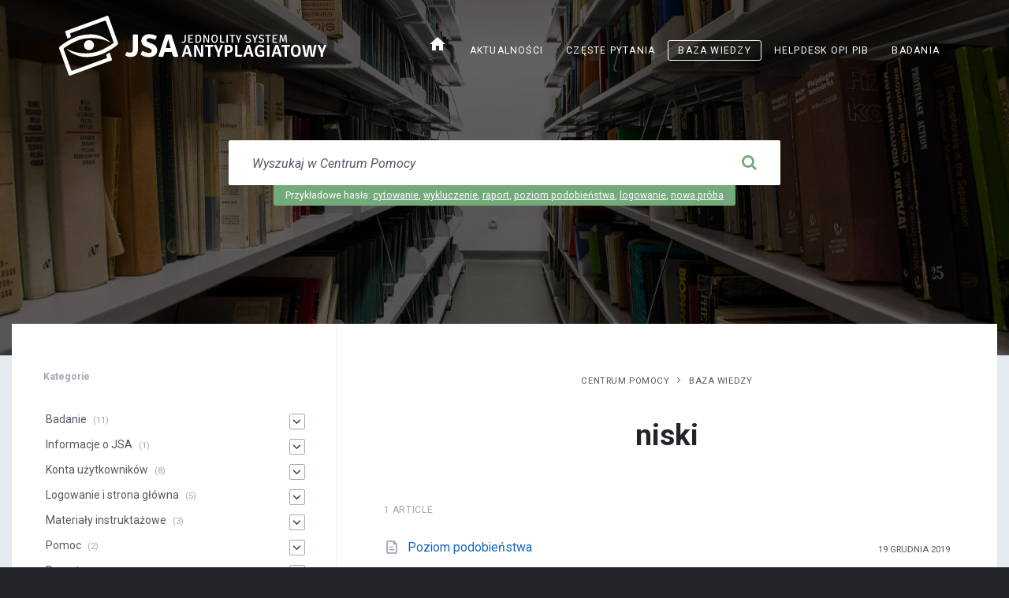

--- FILE ---
content_type: text/html; charset=UTF-8
request_url: https://jsa-cp.opi.org.pl/baza-wiedzy-tag/niski/
body_size: 13952
content:
<!DOCTYPE html>
<html lang="pl-PL" id="top">
<head>
    <meta http-equiv="Content-Type" content="text/html; charset=UTF-8">
    <meta name="viewport" content="width=device-width, initial-scale=1.0">
    <link rel="profile" href="http://gmpg.org/xfn/11">
    <link rel="pingback" href="https://jsa-cp.opi.org.pl/xmlrpc.php">
    <link href="https://fonts.googleapis.com/icon?family=Material+Icons" rel="stylesheet">

    <!-- Global site tag (gtag.js) - Google Analytics -->
    <script async src="https://www.googletagmanager.com/gtag/js?id=UA-58564929-14"></script>
    <script>
        window.dataLayer = window.dataLayer || [];
        function gtag() {
            dataLayer.push(arguments);
        }
        gtag('js', new Date());
        gtag('config', 'UA-58564929-14');
    </script>

    <title>niski &#8211; Jednolity System Antyplagiatowy</title>
<meta name='robots' content='max-image-preview:large' />
<link rel='dns-prefetch' href='//fonts.googleapis.com' />
<link rel="alternate" type="application/rss+xml" title="Jednolity System Antyplagiatowy &raquo; Kanał z wpisami" href="https://jsa-cp.opi.org.pl/feed/" />
<link rel="alternate" type="application/rss+xml" title="Jednolity System Antyplagiatowy &raquo; Kanał z komentarzami" href="https://jsa-cp.opi.org.pl/comments/feed/" />
<link rel="alternate" type="application/rss+xml" title="Kanał Jednolity System Antyplagiatowy &raquo; niski Tag" href="https://jsa-cp.opi.org.pl/baza-wiedzy-tag/niski/feed/" />
<style id='wp-img-auto-sizes-contain-inline-css' type='text/css'>
img:is([sizes=auto i],[sizes^="auto," i]){contain-intrinsic-size:3000px 1500px}
/*# sourceURL=wp-img-auto-sizes-contain-inline-css */
</style>
<style id='wp-emoji-styles-inline-css' type='text/css'>

	img.wp-smiley, img.emoji {
		display: inline !important;
		border: none !important;
		box-shadow: none !important;
		height: 1em !important;
		width: 1em !important;
		margin: 0 0.07em !important;
		vertical-align: -0.1em !important;
		background: none !important;
		padding: 0 !important;
	}
/*# sourceURL=wp-emoji-styles-inline-css */
</style>
<style id='wp-block-library-inline-css' type='text/css'>
:root{--wp-block-synced-color:#7a00df;--wp-block-synced-color--rgb:122,0,223;--wp-bound-block-color:var(--wp-block-synced-color);--wp-editor-canvas-background:#ddd;--wp-admin-theme-color:#007cba;--wp-admin-theme-color--rgb:0,124,186;--wp-admin-theme-color-darker-10:#006ba1;--wp-admin-theme-color-darker-10--rgb:0,107,160.5;--wp-admin-theme-color-darker-20:#005a87;--wp-admin-theme-color-darker-20--rgb:0,90,135;--wp-admin-border-width-focus:2px}@media (min-resolution:192dpi){:root{--wp-admin-border-width-focus:1.5px}}.wp-element-button{cursor:pointer}:root .has-very-light-gray-background-color{background-color:#eee}:root .has-very-dark-gray-background-color{background-color:#313131}:root .has-very-light-gray-color{color:#eee}:root .has-very-dark-gray-color{color:#313131}:root .has-vivid-green-cyan-to-vivid-cyan-blue-gradient-background{background:linear-gradient(135deg,#00d084,#0693e3)}:root .has-purple-crush-gradient-background{background:linear-gradient(135deg,#34e2e4,#4721fb 50%,#ab1dfe)}:root .has-hazy-dawn-gradient-background{background:linear-gradient(135deg,#faaca8,#dad0ec)}:root .has-subdued-olive-gradient-background{background:linear-gradient(135deg,#fafae1,#67a671)}:root .has-atomic-cream-gradient-background{background:linear-gradient(135deg,#fdd79a,#004a59)}:root .has-nightshade-gradient-background{background:linear-gradient(135deg,#330968,#31cdcf)}:root .has-midnight-gradient-background{background:linear-gradient(135deg,#020381,#2874fc)}:root{--wp--preset--font-size--normal:16px;--wp--preset--font-size--huge:42px}.has-regular-font-size{font-size:1em}.has-larger-font-size{font-size:2.625em}.has-normal-font-size{font-size:var(--wp--preset--font-size--normal)}.has-huge-font-size{font-size:var(--wp--preset--font-size--huge)}.has-text-align-center{text-align:center}.has-text-align-left{text-align:left}.has-text-align-right{text-align:right}.has-fit-text{white-space:nowrap!important}#end-resizable-editor-section{display:none}.aligncenter{clear:both}.items-justified-left{justify-content:flex-start}.items-justified-center{justify-content:center}.items-justified-right{justify-content:flex-end}.items-justified-space-between{justify-content:space-between}.screen-reader-text{border:0;clip-path:inset(50%);height:1px;margin:-1px;overflow:hidden;padding:0;position:absolute;width:1px;word-wrap:normal!important}.screen-reader-text:focus{background-color:#ddd;clip-path:none;color:#444;display:block;font-size:1em;height:auto;left:5px;line-height:normal;padding:15px 23px 14px;text-decoration:none;top:5px;width:auto;z-index:100000}html :where(.has-border-color){border-style:solid}html :where([style*=border-top-color]){border-top-style:solid}html :where([style*=border-right-color]){border-right-style:solid}html :where([style*=border-bottom-color]){border-bottom-style:solid}html :where([style*=border-left-color]){border-left-style:solid}html :where([style*=border-width]){border-style:solid}html :where([style*=border-top-width]){border-top-style:solid}html :where([style*=border-right-width]){border-right-style:solid}html :where([style*=border-bottom-width]){border-bottom-style:solid}html :where([style*=border-left-width]){border-left-style:solid}html :where(img[class*=wp-image-]){height:auto;max-width:100%}:where(figure){margin:0 0 1em}html :where(.is-position-sticky){--wp-admin--admin-bar--position-offset:var(--wp-admin--admin-bar--height,0px)}@media screen and (max-width:600px){html :where(.is-position-sticky){--wp-admin--admin-bar--position-offset:0px}}

/*# sourceURL=wp-block-library-inline-css */
</style><style id='global-styles-inline-css' type='text/css'>
:root{--wp--preset--aspect-ratio--square: 1;--wp--preset--aspect-ratio--4-3: 4/3;--wp--preset--aspect-ratio--3-4: 3/4;--wp--preset--aspect-ratio--3-2: 3/2;--wp--preset--aspect-ratio--2-3: 2/3;--wp--preset--aspect-ratio--16-9: 16/9;--wp--preset--aspect-ratio--9-16: 9/16;--wp--preset--color--black: #000000;--wp--preset--color--cyan-bluish-gray: #abb8c3;--wp--preset--color--white: #ffffff;--wp--preset--color--pale-pink: #f78da7;--wp--preset--color--vivid-red: #cf2e2e;--wp--preset--color--luminous-vivid-orange: #ff6900;--wp--preset--color--luminous-vivid-amber: #fcb900;--wp--preset--color--light-green-cyan: #7bdcb5;--wp--preset--color--vivid-green-cyan: #00d084;--wp--preset--color--pale-cyan-blue: #8ed1fc;--wp--preset--color--vivid-cyan-blue: #0693e3;--wp--preset--color--vivid-purple: #9b51e0;--wp--preset--gradient--vivid-cyan-blue-to-vivid-purple: linear-gradient(135deg,rgb(6,147,227) 0%,rgb(155,81,224) 100%);--wp--preset--gradient--light-green-cyan-to-vivid-green-cyan: linear-gradient(135deg,rgb(122,220,180) 0%,rgb(0,208,130) 100%);--wp--preset--gradient--luminous-vivid-amber-to-luminous-vivid-orange: linear-gradient(135deg,rgb(252,185,0) 0%,rgb(255,105,0) 100%);--wp--preset--gradient--luminous-vivid-orange-to-vivid-red: linear-gradient(135deg,rgb(255,105,0) 0%,rgb(207,46,46) 100%);--wp--preset--gradient--very-light-gray-to-cyan-bluish-gray: linear-gradient(135deg,rgb(238,238,238) 0%,rgb(169,184,195) 100%);--wp--preset--gradient--cool-to-warm-spectrum: linear-gradient(135deg,rgb(74,234,220) 0%,rgb(151,120,209) 20%,rgb(207,42,186) 40%,rgb(238,44,130) 60%,rgb(251,105,98) 80%,rgb(254,248,76) 100%);--wp--preset--gradient--blush-light-purple: linear-gradient(135deg,rgb(255,206,236) 0%,rgb(152,150,240) 100%);--wp--preset--gradient--blush-bordeaux: linear-gradient(135deg,rgb(254,205,165) 0%,rgb(254,45,45) 50%,rgb(107,0,62) 100%);--wp--preset--gradient--luminous-dusk: linear-gradient(135deg,rgb(255,203,112) 0%,rgb(199,81,192) 50%,rgb(65,88,208) 100%);--wp--preset--gradient--pale-ocean: linear-gradient(135deg,rgb(255,245,203) 0%,rgb(182,227,212) 50%,rgb(51,167,181) 100%);--wp--preset--gradient--electric-grass: linear-gradient(135deg,rgb(202,248,128) 0%,rgb(113,206,126) 100%);--wp--preset--gradient--midnight: linear-gradient(135deg,rgb(2,3,129) 0%,rgb(40,116,252) 100%);--wp--preset--font-size--small: 13px;--wp--preset--font-size--medium: 20px;--wp--preset--font-size--large: 36px;--wp--preset--font-size--x-large: 42px;--wp--preset--spacing--20: 0.44rem;--wp--preset--spacing--30: 0.67rem;--wp--preset--spacing--40: 1rem;--wp--preset--spacing--50: 1.5rem;--wp--preset--spacing--60: 2.25rem;--wp--preset--spacing--70: 3.38rem;--wp--preset--spacing--80: 5.06rem;--wp--preset--shadow--natural: 6px 6px 9px rgba(0, 0, 0, 0.2);--wp--preset--shadow--deep: 12px 12px 50px rgba(0, 0, 0, 0.4);--wp--preset--shadow--sharp: 6px 6px 0px rgba(0, 0, 0, 0.2);--wp--preset--shadow--outlined: 6px 6px 0px -3px rgb(255, 255, 255), 6px 6px rgb(0, 0, 0);--wp--preset--shadow--crisp: 6px 6px 0px rgb(0, 0, 0);}:where(.is-layout-flex){gap: 0.5em;}:where(.is-layout-grid){gap: 0.5em;}body .is-layout-flex{display: flex;}.is-layout-flex{flex-wrap: wrap;align-items: center;}.is-layout-flex > :is(*, div){margin: 0;}body .is-layout-grid{display: grid;}.is-layout-grid > :is(*, div){margin: 0;}:where(.wp-block-columns.is-layout-flex){gap: 2em;}:where(.wp-block-columns.is-layout-grid){gap: 2em;}:where(.wp-block-post-template.is-layout-flex){gap: 1.25em;}:where(.wp-block-post-template.is-layout-grid){gap: 1.25em;}.has-black-color{color: var(--wp--preset--color--black) !important;}.has-cyan-bluish-gray-color{color: var(--wp--preset--color--cyan-bluish-gray) !important;}.has-white-color{color: var(--wp--preset--color--white) !important;}.has-pale-pink-color{color: var(--wp--preset--color--pale-pink) !important;}.has-vivid-red-color{color: var(--wp--preset--color--vivid-red) !important;}.has-luminous-vivid-orange-color{color: var(--wp--preset--color--luminous-vivid-orange) !important;}.has-luminous-vivid-amber-color{color: var(--wp--preset--color--luminous-vivid-amber) !important;}.has-light-green-cyan-color{color: var(--wp--preset--color--light-green-cyan) !important;}.has-vivid-green-cyan-color{color: var(--wp--preset--color--vivid-green-cyan) !important;}.has-pale-cyan-blue-color{color: var(--wp--preset--color--pale-cyan-blue) !important;}.has-vivid-cyan-blue-color{color: var(--wp--preset--color--vivid-cyan-blue) !important;}.has-vivid-purple-color{color: var(--wp--preset--color--vivid-purple) !important;}.has-black-background-color{background-color: var(--wp--preset--color--black) !important;}.has-cyan-bluish-gray-background-color{background-color: var(--wp--preset--color--cyan-bluish-gray) !important;}.has-white-background-color{background-color: var(--wp--preset--color--white) !important;}.has-pale-pink-background-color{background-color: var(--wp--preset--color--pale-pink) !important;}.has-vivid-red-background-color{background-color: var(--wp--preset--color--vivid-red) !important;}.has-luminous-vivid-orange-background-color{background-color: var(--wp--preset--color--luminous-vivid-orange) !important;}.has-luminous-vivid-amber-background-color{background-color: var(--wp--preset--color--luminous-vivid-amber) !important;}.has-light-green-cyan-background-color{background-color: var(--wp--preset--color--light-green-cyan) !important;}.has-vivid-green-cyan-background-color{background-color: var(--wp--preset--color--vivid-green-cyan) !important;}.has-pale-cyan-blue-background-color{background-color: var(--wp--preset--color--pale-cyan-blue) !important;}.has-vivid-cyan-blue-background-color{background-color: var(--wp--preset--color--vivid-cyan-blue) !important;}.has-vivid-purple-background-color{background-color: var(--wp--preset--color--vivid-purple) !important;}.has-black-border-color{border-color: var(--wp--preset--color--black) !important;}.has-cyan-bluish-gray-border-color{border-color: var(--wp--preset--color--cyan-bluish-gray) !important;}.has-white-border-color{border-color: var(--wp--preset--color--white) !important;}.has-pale-pink-border-color{border-color: var(--wp--preset--color--pale-pink) !important;}.has-vivid-red-border-color{border-color: var(--wp--preset--color--vivid-red) !important;}.has-luminous-vivid-orange-border-color{border-color: var(--wp--preset--color--luminous-vivid-orange) !important;}.has-luminous-vivid-amber-border-color{border-color: var(--wp--preset--color--luminous-vivid-amber) !important;}.has-light-green-cyan-border-color{border-color: var(--wp--preset--color--light-green-cyan) !important;}.has-vivid-green-cyan-border-color{border-color: var(--wp--preset--color--vivid-green-cyan) !important;}.has-pale-cyan-blue-border-color{border-color: var(--wp--preset--color--pale-cyan-blue) !important;}.has-vivid-cyan-blue-border-color{border-color: var(--wp--preset--color--vivid-cyan-blue) !important;}.has-vivid-purple-border-color{border-color: var(--wp--preset--color--vivid-purple) !important;}.has-vivid-cyan-blue-to-vivid-purple-gradient-background{background: var(--wp--preset--gradient--vivid-cyan-blue-to-vivid-purple) !important;}.has-light-green-cyan-to-vivid-green-cyan-gradient-background{background: var(--wp--preset--gradient--light-green-cyan-to-vivid-green-cyan) !important;}.has-luminous-vivid-amber-to-luminous-vivid-orange-gradient-background{background: var(--wp--preset--gradient--luminous-vivid-amber-to-luminous-vivid-orange) !important;}.has-luminous-vivid-orange-to-vivid-red-gradient-background{background: var(--wp--preset--gradient--luminous-vivid-orange-to-vivid-red) !important;}.has-very-light-gray-to-cyan-bluish-gray-gradient-background{background: var(--wp--preset--gradient--very-light-gray-to-cyan-bluish-gray) !important;}.has-cool-to-warm-spectrum-gradient-background{background: var(--wp--preset--gradient--cool-to-warm-spectrum) !important;}.has-blush-light-purple-gradient-background{background: var(--wp--preset--gradient--blush-light-purple) !important;}.has-blush-bordeaux-gradient-background{background: var(--wp--preset--gradient--blush-bordeaux) !important;}.has-luminous-dusk-gradient-background{background: var(--wp--preset--gradient--luminous-dusk) !important;}.has-pale-ocean-gradient-background{background: var(--wp--preset--gradient--pale-ocean) !important;}.has-electric-grass-gradient-background{background: var(--wp--preset--gradient--electric-grass) !important;}.has-midnight-gradient-background{background: var(--wp--preset--gradient--midnight) !important;}.has-small-font-size{font-size: var(--wp--preset--font-size--small) !important;}.has-medium-font-size{font-size: var(--wp--preset--font-size--medium) !important;}.has-large-font-size{font-size: var(--wp--preset--font-size--large) !important;}.has-x-large-font-size{font-size: var(--wp--preset--font-size--x-large) !important;}
/*# sourceURL=global-styles-inline-css */
</style>

<style id='classic-theme-styles-inline-css' type='text/css'>
/*! This file is auto-generated */
.wp-block-button__link{color:#fff;background-color:#32373c;border-radius:9999px;box-shadow:none;text-decoration:none;padding:calc(.667em + 2px) calc(1.333em + 2px);font-size:1.125em}.wp-block-file__button{background:#32373c;color:#fff;text-decoration:none}
/*# sourceURL=/wp-includes/css/classic-themes.min.css */
</style>
<link rel='stylesheet' id='lsvr-lore-main-style-css' href='https://jsa-cp.opi.org.pl/wp-content/themes/lore/style.css?ver=1.0.2' type='text/css' media='all' />
<style id='lsvr-lore-main-style-inline-css' type='text/css'>
body, .widget-title, .c-section-title, .comment-reply-title { font-family: 'Roboto', Arial, sans-serif; }
body { font-size: 14px; }
@media ( min-width: 992px ) { .m-fixed-navbar .header-inner { padding-top: 48px; } }
/*# sourceURL=lsvr-lore-main-style-inline-css */
</style>
<link rel='stylesheet' id='lsvr-lore-child-style-css' href='https://jsa-cp.opi.org.pl/wp-content/themes/lore-child/style.css?ver=1.0.2' type='text/css' media='all' />
<link rel='stylesheet' id='font-awesome-css' href='https://jsa-cp.opi.org.pl/wp-content/themes/lore/library/css/fontawesome.css?ver=1.0.2' type='text/css' media='all' />
<link rel='stylesheet' id='lsvr-lore-color-scheme-css' href='https://jsa-cp.opi.org.pl/wp-content/themes/lore/library/css/skin/green.css?ver=1.0.2' type='text/css' media='all' />
<style id='lsvr-lore-color-scheme-inline-css' type='text/css'>
.c-post-list .m-has-rating .post-item-inner {
		min-height: 0;
}

.c-post-list .post-footer {
		display: flex;
}
.c-post-list .c-post-rating {
		margin: 0 0 0 10px;
}
.c-post-list .post-date {
		margin-top: .4em;
}
.widget.lsvr-kb-categories .post-icon, .widget.lsvr-kb-categories .category-icon {
		top: -3px;
}
.c-post-list .post-icon {
		top: -1px;
}
/*# sourceURL=lsvr-lore-color-scheme-inline-css */
</style>
<link rel='stylesheet' id='lsvr-lore-google-fonts-css' href='//fonts.googleapis.com/css?family=Roboto%3A400%2C400italic%2C700%2C700italic&#038;ver=6.9#038;subset&#038;subset=latin-ext' type='text/css' media='all' />
<link rel='stylesheet' id='opi-pib-forms-css-css' href='https://jsa-cp.opi.org.pl/wp-content/plugins/opi-pib-forms/assets/dist/css/main.css?ver=0.1.3.1745925479742' type='text/css' media='all' />
<script type="text/javascript" src="https://jsa-cp.opi.org.pl/wp-includes/js/jquery/jquery.min.js?ver=3.7.1" id="jquery-core-js"></script>
<script type="text/javascript" src="https://jsa-cp.opi.org.pl/wp-includes/js/jquery/jquery-migrate.min.js?ver=3.4.1" id="jquery-migrate-js"></script>
<link rel="https://api.w.org/" href="https://jsa-cp.opi.org.pl/wp-json/" /><link rel="icon" href="https://jsa-cp.opi.org.pl/wp-content/uploads/2021/03/jsa_icon_color.svg" sizes="32x32" />
<link rel="icon" href="https://jsa-cp.opi.org.pl/wp-content/uploads/2021/03/jsa_icon_color.svg" sizes="192x192" />
<link rel="apple-touch-icon" href="https://jsa-cp.opi.org.pl/wp-content/uploads/2021/03/jsa_icon_color.svg" />
<meta name="msapplication-TileImage" content="https://jsa-cp.opi.org.pl/wp-content/uploads/2021/03/jsa_icon_color.svg" />
<style id="kirki-inline-styles"></style></head>

<body itemscope="itemscope" itemtype="http://schema.org/WebPage" class="archive tax-lsvr_lore_kb_tag term-niski term-661 wp-custom-logo wp-theme-lore wp-child-theme-lore-child m-default-lightbox">

	
	<!-- HEADER : begin -->
	<header id="header" itemscope="itemscope" itemtype="http://schema.org/WPHeader" class="m-fixed-navbar m-ajax-search m-large-search lsvr_lore_kb_archive_article_view">
		<div class="header-bg" style="background-image: url('https://jsa-cp.opi.org.pl/wp-content/uploads/2019/01/home_login_bg.jpg'); background-position: center center;">
			<div class="header-inner">

				<!-- HEADER NAVBAR : begin -->
				<div class="header-navbar">
					<div class="container">
						<div class="header-navbar-inner">

							<!-- HEADER BRANDING : begin -->
							<div class="header-branding">
																	<a href="https://jsa-cp.opi.org.pl/" class="custom-logo-link" rel="home"><img width="533" height="120" src="https://jsa-cp.opi.org.pl/wp-content/uploads/2019/01/logo_jsa.svg" class="custom-logo" alt="Jednolity System Antyplagiatowy" decoding="async" fetchpriority="high" /></a>															</div>
							<!-- HEADER BRANDING : end -->

							<!-- HEADER MENU HOLDER : begin -->
							<div class="header-menu-holder">
								<div class="header-menu-holder-inner">

									
									
																																						
									<!-- HEADER MENU : begin -->
<nav class="header-menu" itemscope="itemscope" itemtype="http://schema.org/SiteNavigationElement">

    <ul id="menu-header-menu" class="header-menu-root"><li id="menu-item-519" class="menu-item menu-item-type-custom menu-item-object-custom menu-item-519"><a href="/"><i class="material-icons"> home </i></a></li>
<li id="menu-item-595" class="menu-item menu-item-type-post_type menu-item-object-page current_page_parent menu-item-595"><a href="https://jsa-cp.opi.org.pl/aktualnosci/">Aktualności</a></li>
<li id="menu-item-1799" class="menu-item menu-item-type-custom menu-item-object-custom menu-item-1799"><a href="https://jsa-cp.opi.org.pl/faq/">Częste pytania</a></li>
<li id="menu-item-2347" class="menu-item menu-item-type-post_type menu-item-object-page menu-item-2347 current-menu-ancestor"><a href="https://jsa-cp.opi.org.pl/baza-wiedzy-skroty/">Baza wiedzy</a></li>
<li id="menu-item-613" class="menu-item menu-item-type-custom menu-item-object-custom menu-item-613"><a target="_blank" href="https://lil-helpdesk.opi.org.pl/#/login">Helpdesk OPI PIB</a></li>
<li id="menu-item-1602" class="menu-item menu-item-type-custom menu-item-object-custom menu-item-1602"><a href="https://jsa.opi.org.pl/panel/contracts">Badania</a></li>
</ul>
</nav>
<!-- HEADER MENU : end -->

								</div>
							</div>
							<!-- HEADER MENU HOLDER : end -->

							<!-- HEADER MOBILE TOGGLE : begin -->
							<button type="button" class="header-mobile-toggle"><i class="fa fa-bars"></i></button>
							<!-- HEADER MOBILE TOGGLE : end -->

						</div>
					</div>
				</div>
				<!-- HEADER NAVBAR : end -->

								<!-- HEADER SEARCH : begin -->
				<div class="header-search">
					<div class="container">
						<div class="header-search-inner">

							<!-- SEARCH FORM : begin -->
<form class="header-search-form m-ajaxed" action="https://jsa-cp.opi.org.pl/" method="get">
	<div class="header-search-form-inner">

		<!-- INPUT HOLDER : begin -->
		<div class="input-holder">

			<!-- TEXT INPUT : begin -->
			<input class="text-input" type="text" name="s" autocomplete="off"
				placeholder="Wyszukaj w Centrum Pomocy"
				value="">
			<button class="submit-btn" type="submit" title="Wyszukaj"><i class="fa fa-search"></i></button>
			<i class="loading-anim fa fa-spinner m-spin"></i>
			<!-- TEXT INPUT : end -->

			<!-- SEARCH OPTIONS : begin -->
			<div class="header-search-options" style="display: none;">

				
					<!-- SEARCH FILTER : begin -->
					<div class="header-search-filter">

						
						<span>Search in:</span>

						<label for="header-search-filter-type-any-1" class="header-search-filter-type-any m-active">
							<input type="checkbox" id="header-search-filter-type-any-1" name="search-filter[]" value="any" checked="checked">Wszędzie						</label>

												<label for="header-search-filter-type-lsvr_lore_kb-1" class="header-search-filter-type-lsvr_lore_kb">
							<input type="checkbox" id="header-search-filter-type-lsvr_lore_kb-1" name="search-filter[]" value="lsvr_lore_kb">Baza wiedzy						</label>
						
												<label for="header-search-filter-type-lsvr_lore_faq-1" class="header-search-filter-type-lsvr_lore_faq">
							<input type="checkbox" id="header-search-filter-type-lsvr_lore_faq-1" name="search-filter[]" value="lsvr_lore_faq">FAQ						</label>
						
						<label for="header-search-filter-type-post-1" class="header-search-filter-type-post">
							<input type="checkbox" id="header-search-filter-type-post-1" name="search-filter[]" value="post">Aktualności						</label>

						<label for="header-search-filter-type-page-1" class="header-search-filter-type-page">
							<input type="checkbox" id="header-search-filter-type-page-1" name="search-filter[]" value="page">Strony						</label>

						
						
					</div>
					<!-- SEARCH FILTER : end -->

					<p class="header-search-mobile-close m-size-small">
						<button class="c-button" type="button">Close Search</button>
					</p>

				
			</div>
			<!-- SEARCH OPTIONS : end -->

		</div>
		<!-- INPUT HOLDER : end -->

				<!-- SEARCH SUGGESTIONS : begin -->
		<div class="header-search-suggestions">
			<div class="header-search-suggestions-inner">

								<span>Przykładowe hasła:</span>
									<a href="https://jsa-cp.opi.org.pl/?s=cytowanie" data-search-keyword="cytowanie">cytowanie</a>, 									<a href="https://jsa-cp.opi.org.pl/?s=wykluczenie" data-search-keyword="wykluczenie">wykluczenie</a>, 									<a href="https://jsa-cp.opi.org.pl/?s=raport" data-search-keyword="raport">raport</a>, 									<a href="https://jsa-cp.opi.org.pl/?s=poziom%20podobieństwa" data-search-keyword="poziom podobieństwa">poziom podobieństwa</a>, 									<a href="https://jsa-cp.opi.org.pl/?s=logowanie" data-search-keyword="logowanie">logowanie</a>, 									<a href="https://jsa-cp.opi.org.pl/?s=nowa%20próba" data-search-keyword="nowa próba">nowa próba</a>				
			</div>
		</div>
		<!-- SEARCH SUGGESTIONS : end -->
		
	</div>
</form>
<!-- SEARCH FORM : end -->
						</div>
					</div>
				</div>
				<!-- HEADER SEARCH : end -->
				
			</div>
		</div>
	</header>
	<!-- HEADER : end -->

	
	<!-- CORE : begin -->
	<div id="core" class="post-4069 lsvr_lore_kb type-lsvr_lore_kb status-publish format-standard hentry lsvr_lore_kb_tag-bardzo-wysoki lsvr_lore_kb_tag-kopia lsvr_lore_kb_tag-niski lsvr_lore_kb_tag-parafraza lsvr_lore_kb_tag-parametr lsvr_lore_kb_tag-podobienstwo lsvr_lore_kb_tag-poziom-podobienstwa lsvr_lore_kb_tag-poziomy lsvr_lore_kb_tag-sila-podobienstwa lsvr_lore_kb_tag-sredni lsvr_lore_kb_tag-wysoki post-item">
		<div class="core-inner">

    	    	
		<div class="container">
		<!-- PAGE WRAPPER : begin -->
		<div class="page-wrapper m-layout-boxed m-sidebar-left">
			<div class="page-wrapper-inner">
				
				<div class="row">
			<div class="column-content col-md-8 col-md-push-4">
		
    	
		<!-- MAIN : begin -->
		<main id="main" class="m-layout-normal" itemprop="mainContentOfPage" itemscope="itemscope">
			<div class="main-inner">

	
<!-- KB POST TAG : begin -->
<div class="page-kb-post page-kb-post-tax page-kb-post-tax-tag">

	
    	    	
    	    		<header class="main-header">
		
			<ul class="breadcrumbs" itemtype="http://schema.org/BreadcrumbList" itemscope="itemscope"><li itemtype="http://schema.org/ListItem" itemscope="itemscope" itemprop="itemListElement"><a href="https://jsa-cp.opi.org.pl/" itemprop="item">Centrum pomocy</a></li><li itemtype="http://schema.org/ListItem" itemscope="itemscope" itemprop="itemListElement"><a href="https://jsa-cp.opi.org.pl/baza-wiedzy/" itemprop="item">Baza wiedzy</a></li></ul>
			<h1>niski</h1>

		    		</header>
		
	
	
						<h6>1 article</h6>
		
		<!-- POST LIST : begin -->
		<div class="c-post-list">
		
			<!-- POST ITEM : begin -->
			<article class="post-4069 lsvr_lore_kb type-lsvr_lore_kb status-publish format-standard hentry lsvr_lore_kb_tag-bardzo-wysoki lsvr_lore_kb_tag-kopia lsvr_lore_kb_tag-niski lsvr_lore_kb_tag-parafraza lsvr_lore_kb_tag-parametr lsvr_lore_kb_tag-podobienstwo lsvr_lore_kb_tag-poziom-podobienstwa lsvr_lore_kb_tag-poziomy lsvr_lore_kb_tag-sila-podobienstwa lsvr_lore_kb_tag-sredni lsvr_lore_kb_tag-wysoki post-item">
				<div class="post-item-inner">

					<!-- POST HEADER : begin -->
					<header class="post-header">
						<i class="post-icon loreico loreico-document"></i>						<h3 class="post-title" itemprop="headline"><a href="https://jsa-cp.opi.org.pl/baza-wiedzy/poziom-podobienstwa/" rel="bookmark">Poziom podobieństwa</a></h3>					</header>
					<!-- POST HEADER : end -->

					
					<!-- POST FOOTER : begin -->
					<div class="post-footer">
						<div class="post-date">19 grudnia 2019</div>
											</div>
					<!-- POST CONTENT : end -->

				</div>
			</article>
			<!-- POST ITEM : end -->

				</div>
		<!-- POST LIST : end -->

		
	
</div>
<!-- KB POST TAG : end -->


    	    	
			</div>
		</main>
		<!-- MAIN : end -->

    	
					</div>
			<div class="column-sidebar col-md-4 col-md-pull-8">

				<!-- SIDEBAR : begin -->
<aside id="sidebar" itemscope="itemscope" itemtype="http://schema.org/WPSideBar">
	<div class="sidebar-inner">

		
		<div id="lsvr_lore_kb_categories_widget-2" class="widget lsvr-kb-categories"><div class="widget-inner">        <h3 class="widget-title"><span>Kategorie</span></h3>        <div class="widget-content">

            
            
			<ul class="root-level">
            
            <li class="cat-item">
                <div class="item-link">
                    <div class="item-link-inner">
                        <i class="category-icon loreico loreico-folder"></i>
                        <a href="https://jsa-cp.opi.org.pl/baza-wiedzy-kategoria/badanie/">Badanie</a>
                                                    <span class="post-count">(11)</span>
                                            </div>
                </div>

                <div class="children-holder m-level-0">

            
                                    <ul class="children child-posts">
                        
                            
                            <li class="post-item">
                                <div class="item-link">
                                    <div class="item-link-inner">
                                        <i class="post-icon loreico loreico-document"></i>                                        <a href="https://jsa-cp.opi.org.pl/baza-wiedzy/badanie-przetlumaczonych-tekstow/">Badanie przetłumaczonych tekstów</a>
                                    </div>
                                </div>
                            </li>

                        
                            
                            <li class="post-item">
                                <div class="item-link">
                                    <div class="item-link-inner">
                                        <i class="post-icon loreico loreico-document"></i>                                        <a href="https://jsa-cp.opi.org.pl/baza-wiedzy/integracja-z-polon2/">Integracja z POLon2</a>
                                    </div>
                                </div>
                            </li>

                        
                            
                            <li class="post-item">
                                <div class="item-link">
                                    <div class="item-link-inner">
                                        <i class="post-icon loreico loreico-document"></i>                                        <a href="https://jsa-cp.opi.org.pl/baza-wiedzy/historia-zmian-na-badaniu/">Historia zmian na badaniu</a>
                                    </div>
                                </div>
                            </li>

                        
                            
                            <li class="post-item">
                                <div class="item-link">
                                    <div class="item-link-inner">
                                        <i class="post-icon loreico loreico-document"></i>                                        <a href="https://jsa-cp.opi.org.pl/baza-wiedzy/udostepnianie/">Udostępnianie badań innym użytkownikom</a>
                                    </div>
                                </div>
                            </li>

                        
                            
                            <li class="post-item">
                                <div class="item-link">
                                    <div class="item-link-inner">
                                        <i class="post-icon loreico loreico-document"></i>                                        <a href="https://jsa-cp.opi.org.pl/baza-wiedzy/edycja-metryki/">Edycja metryki badania</a>
                                    </div>
                                </div>
                            </li>

                        
                            
                            <li class="post-item">
                                <div class="item-link">
                                    <div class="item-link-inner">
                                        <i class="post-icon loreico loreico-document"></i>                                        <a href="https://jsa-cp.opi.org.pl/baza-wiedzy/proby/">Dodawanie nowej próby do badania</a>
                                    </div>
                                </div>
                            </li>

                        
                            
                            <li class="post-item">
                                <div class="item-link">
                                    <div class="item-link-inner">
                                        <i class="post-icon loreico loreico-document"></i>                                        <a href="https://jsa-cp.opi.org.pl/baza-wiedzy/dodanie-pliku/">Jak załączyć pliki pracy dyplomowej?</a>
                                    </div>
                                </div>
                            </li>

                        
                            
                            <li class="post-item">
                                <div class="item-link">
                                    <div class="item-link-inner">
                                        <i class="post-icon loreico loreico-document"></i>                                        <a href="https://jsa-cp.opi.org.pl/baza-wiedzy/zakladanie-badania/">Rozpoczęcie badania pracy dyplomowej</a>
                                    </div>
                                </div>
                            </li>

                        
                            
                            <li class="post-item">
                                <div class="item-link">
                                    <div class="item-link-inner">
                                        <i class="post-icon loreico loreico-document"></i>                                        <a href="https://jsa-cp.opi.org.pl/baza-wiedzy/metryka/">Jak wypełnić metrykę pracy?</a>
                                    </div>
                                </div>
                            </li>

                        
                            
                            <li class="post-item">
                                <div class="item-link">
                                    <div class="item-link-inner">
                                        <i class="post-icon loreico loreico-document"></i>                                        <a href="https://jsa-cp.opi.org.pl/baza-wiedzy/lista-badan/">Lista badań</a>
                                    </div>
                                </div>
                            </li>

                        
                            
                            <li class="post-item">
                                <div class="item-link">
                                    <div class="item-link-inner">
                                        <i class="post-icon loreico loreico-document"></i>                                        <a href="https://jsa-cp.opi.org.pl/baza-wiedzy/status/">Proces badania - statusy</a>
                                    </div>
                                </div>
                            </li>

                                            </ul>
                
                </div></li>
            <li class="cat-item">
                <div class="item-link">
                    <div class="item-link-inner">
                        <i class="category-icon loreico loreico-folder"></i>
                        <a href="https://jsa-cp.opi.org.pl/baza-wiedzy-kategoria/info/">Informacje o JSA</a>
                                                    <span class="post-count">(1)</span>
                                            </div>
                </div>

                <div class="children-holder m-level-0">

            
                                    <ul class="children child-posts">
                        
                            
                            <li class="post-item">
                                <div class="item-link">
                                    <div class="item-link-inner">
                                        <i class="post-icon loreico loreico-document"></i>                                        <a href="https://jsa-cp.opi.org.pl/baza-wiedzy/pomijanie-stalych-elementow-w-jsa/">Pomijanie stałych elementów w JSA</a>
                                    </div>
                                </div>
                            </li>

                                            </ul>
                
                </div></li>
            <li class="cat-item">
                <div class="item-link">
                    <div class="item-link-inner">
                        <i class="category-icon loreico loreico-folder"></i>
                        <a href="https://jsa-cp.opi.org.pl/baza-wiedzy-kategoria/konta-uzytkownikow/">Konta użytkowników</a>
                                                    <span class="post-count">(8)</span>
                                            </div>
                </div>

                <div class="children-holder m-level-0">

            
                                    <ul class="children child-posts">
                        
                            
                            <li class="post-item">
                                <div class="item-link">
                                    <div class="item-link-inner">
                                        <i class="post-icon loreico loreico-document"></i>                                        <a href="https://jsa-cp.opi.org.pl/baza-wiedzy/eksport-listy-uzytkownikow/">Eksport listy użytkowników</a>
                                    </div>
                                </div>
                            </li>

                        
                            
                            <li class="post-item">
                                <div class="item-link">
                                    <div class="item-link-inner">
                                        <i class="post-icon loreico loreico-document"></i>                                        <a href="https://jsa-cp.opi.org.pl/baza-wiedzy/masowe-akcje/">Masowe akcje na liście użytkowników</a>
                                    </div>
                                </div>
                            </li>

                        
                            
                            <li class="post-item">
                                <div class="item-link">
                                    <div class="item-link-inner">
                                        <i class="post-icon loreico loreico-document"></i>                                        <a href="https://jsa-cp.opi.org.pl/baza-wiedzy/uprawnienia/">Nadawanie ról i uprawnień</a>
                                    </div>
                                </div>
                            </li>

                        
                            
                            <li class="post-item">
                                <div class="item-link">
                                    <div class="item-link-inner">
                                        <i class="post-icon loreico loreico-document"></i>                                        <a href="https://jsa-cp.opi.org.pl/baza-wiedzy/profil/">Profil użytkownika</a>
                                    </div>
                                </div>
                            </li>

                        
                            
                            <li class="post-item">
                                <div class="item-link">
                                    <div class="item-link-inner">
                                        <i class="post-icon loreico loreico-document"></i>                                        <a href="https://jsa-cp.opi.org.pl/baza-wiedzy/role/">Role i uprawnienia</a>
                                    </div>
                                </div>
                            </li>

                        
                            
                            <li class="post-item">
                                <div class="item-link">
                                    <div class="item-link-inner">
                                        <i class="post-icon loreico loreico-document"></i>                                        <a href="https://jsa-cp.opi.org.pl/baza-wiedzy/adm-systemu/">Administrator systemu</a>
                                    </div>
                                </div>
                            </li>

                        
                            
                            <li class="post-item">
                                <div class="item-link">
                                    <div class="item-link-inner">
                                        <i class="post-icon loreico loreico-document"></i>                                        <a href="https://jsa-cp.opi.org.pl/baza-wiedzy/masowy-import/">Masowy import użytkowników</a>
                                    </div>
                                </div>
                            </li>

                        
                            
                            <li class="post-item">
                                <div class="item-link">
                                    <div class="item-link-inner">
                                        <i class="post-icon loreico loreico-document"></i>                                        <a href="https://jsa-cp.opi.org.pl/baza-wiedzy/nowe-konto/">Formularz zakładania nowego konta</a>
                                    </div>
                                </div>
                            </li>

                                            </ul>
                
                </div></li>
            <li class="cat-item">
                <div class="item-link">
                    <div class="item-link-inner">
                        <i class="category-icon loreico loreico-folder"></i>
                        <a href="https://jsa-cp.opi.org.pl/baza-wiedzy-kategoria/logowanie/">Logowanie i strona główna</a>
                                                    <span class="post-count">(5)</span>
                                            </div>
                </div>

                <div class="children-holder m-level-0">

            
                                    <ul class="children child-posts">
                        
                            
                            <li class="post-item">
                                <div class="item-link">
                                    <div class="item-link-inner">
                                        <i class="post-icon loreico loreico-document"></i>                                        <a href="https://jsa-cp.opi.org.pl/baza-wiedzy/logowanie-2fa/">Zarządzanie logowaniem dwuetapowym (2FA)</a>
                                    </div>
                                </div>
                            </li>

                        
                            
                            <li class="post-item">
                                <div class="item-link">
                                    <div class="item-link-inner">
                                        <i class="post-icon loreico loreico-document"></i>                                        <a href="https://jsa-cp.opi.org.pl/baza-wiedzy/pierwsze-logowanie/">Moje pierwsze logowanie JSA</a>
                                    </div>
                                </div>
                            </li>

                        
                            
                            <li class="post-item">
                                <div class="item-link">
                                    <div class="item-link-inner">
                                        <i class="post-icon loreico loreico-document"></i>                                        <a href="https://jsa-cp.opi.org.pl/baza-wiedzy/logowanie-mcl/">Logowanie Administratora przez Moduł Centralnego Logowania (MCL)</a>
                                    </div>
                                </div>
                            </li>

                        
                            
                            <li class="post-item">
                                <div class="item-link">
                                    <div class="item-link-inner">
                                        <i class="post-icon loreico loreico-document"></i>                                        <a href="https://jsa-cp.opi.org.pl/baza-wiedzy/logowanie-jsa/">Bezpośrednie logowanie do JSA</a>
                                    </div>
                                </div>
                            </li>

                        
                            
                            <li class="post-item">
                                <div class="item-link">
                                    <div class="item-link-inner">
                                        <i class="post-icon loreico loreico-picture"></i>                                        <a href="https://jsa-cp.opi.org.pl/baza-wiedzy/strona-glowna/">Strona główna i jej budowa</a>
                                    </div>
                                </div>
                            </li>

                                            </ul>
                
                </div></li>
            <li class="cat-item">
                <div class="item-link">
                    <div class="item-link-inner">
                        <i class="category-icon loreico loreico-folder"></i>
                        <a href="https://jsa-cp.opi.org.pl/baza-wiedzy-kategoria/instr/">Materiały instruktażowe</a>
                                                    <span class="post-count">(3)</span>
                                            </div>
                </div>

                <div class="children-holder m-level-0">

            
                                    <ul class="children child-posts">
                        
                            
                            <li class="post-item">
                                <div class="item-link">
                                    <div class="item-link-inner">
                                        <i class="post-icon loreico loreico-document"></i>                                        <a href="https://jsa-cp.opi.org.pl/baza-wiedzy/samouczki/">Samouczki JSA</a>
                                    </div>
                                </div>
                            </li>

                        
                            
                            <li class="post-item">
                                <div class="item-link">
                                    <div class="item-link-inner">
                                        <i class="post-icon loreico loreico-document"></i>                                        <a href="https://jsa-cp.opi.org.pl/baza-wiedzy/e-kurs/">Kurs e-learningowy JSA</a>
                                    </div>
                                </div>
                            </li>

                        
                            
                            <li class="post-item">
                                <div class="item-link">
                                    <div class="item-link-inner">
                                        <i class="post-icon loreico loreico-document"></i>                                        <a href="https://jsa-cp.opi.org.pl/baza-wiedzy/filmy/">Filmy instruktażowe</a>
                                    </div>
                                </div>
                            </li>

                                            </ul>
                
                </div></li>
            <li class="cat-item">
                <div class="item-link">
                    <div class="item-link-inner">
                        <i class="category-icon loreico loreico-folder"></i>
                        <a href="https://jsa-cp.opi.org.pl/baza-wiedzy-kategoria/pomoc/">Pomoc</a>
                                                    <span class="post-count">(2)</span>
                                            </div>
                </div>

                <div class="children-holder m-level-0">

            
                                    <ul class="children child-posts">
                        
                            
                            <li class="post-item">
                                <div class="item-link">
                                    <div class="item-link-inner">
                                        <i class="post-icon loreico loreico-document"></i>                                        <a href="https://jsa-cp.opi.org.pl/baza-wiedzy/slowniczek/">Słowniczek</a>
                                    </div>
                                </div>
                            </li>

                        
                            
                            <li class="post-item">
                                <div class="item-link">
                                    <div class="item-link-inner">
                                        <i class="post-icon loreico loreico-document"></i>                                        <a href="https://jsa-cp.opi.org.pl/baza-wiedzy/pomoc/">POMOC czyli system zgłoszeń Helpdesk</a>
                                    </div>
                                </div>
                            </li>

                                            </ul>
                
                </div></li>
            <li class="cat-item">
                <div class="item-link">
                    <div class="item-link-inner">
                        <i class="category-icon loreico loreico-folder"></i>
                        <a href="https://jsa-cp.opi.org.pl/baza-wiedzy-kategoria/raport/">Raport</a>
                                                    <span class="post-count">(14)</span>
                                            </div>
                </div>

                <div class="children-holder m-level-0">

            <ul class="children child-cats">
            <li class="cat-item">
                <div class="item-link">
                    <div class="item-link-inner">
                        <i class="category-icon loreico loreico-folder"></i>
                        <a href="https://jsa-cp.opi.org.pl/baza-wiedzy-kategoria/interpretacja-wyniku/">Interpretacja wyniku</a>
                                                    <span class="post-count">(1)</span>
                                            </div>
                </div>

                <div class="children-holder m-level-1">

            
                                    <ul class="children child-posts">
                        
                            
                            <li class="post-item">
                                <div class="item-link">
                                    <div class="item-link-inner">
                                        <i class="post-icon loreico loreico-document"></i>                                        <a href="https://jsa-cp.opi.org.pl/baza-wiedzy/pomijanie-stalych-elementow-w-jsa/">Pomijanie stałych elementów w JSA</a>
                                    </div>
                                </div>
                            </li>

                                            </ul>
                
                </div></li></ul>
                                    <ul class="children child-posts">
                        
                            
                            <li class="post-item">
                                <div class="item-link">
                                    <div class="item-link-inner">
                                        <i class="post-icon loreico loreico-document"></i>                                        <a href="https://jsa-cp.opi.org.pl/baza-wiedzy/pomijanie-stalych-elementow-w-jsa/">Pomijanie stałych elementów w JSA</a>
                                    </div>
                                </div>
                            </li>

                        
                            
                            <li class="post-item">
                                <div class="item-link">
                                    <div class="item-link-inner">
                                        <i class="post-icon loreico loreico-document"></i>                                        <a href="https://jsa-cp.opi.org.pl/baza-wiedzy/uzycie-sztucznej-inteligencji/">Analiza użycia sztucznej inteligencji</a>
                                    </div>
                                </div>
                            </li>

                        
                            
                            <li class="post-item">
                                <div class="item-link">
                                    <div class="item-link-inner">
                                        <i class="post-icon loreico loreico-document"></i>                                        <a href="https://jsa-cp.opi.org.pl/baza-wiedzy/cytowania-kopia/">Możliwe prawidłowe cytowania lub kopie</a>
                                    </div>
                                </div>
                            </li>

                        
                            
                            <li class="post-item">
                                <div class="item-link">
                                    <div class="item-link-inner">
                                        <i class="post-icon loreico loreico-document"></i>                                        <a href="https://jsa-cp.opi.org.pl/baza-wiedzy/zrodlo-podobienstwa/">Wyświetlanie źródła podobieństwa</a>
                                    </div>
                                </div>
                            </li>

                        
                            
                            <li class="post-item">
                                <div class="item-link">
                                    <div class="item-link-inner">
                                        <i class="post-icon loreico loreico-document"></i>                                        <a href="https://jsa-cp.opi.org.pl/baza-wiedzy/analiza-raportu/">Analiza Raportu - wskazówki</a>
                                    </div>
                                </div>
                            </li>

                        
                            
                            <li class="post-item">
                                <div class="item-link">
                                    <div class="item-link-inner">
                                        <i class="post-icon loreico loreico-document"></i>                                        <a href="https://jsa-cp.opi.org.pl/baza-wiedzy/przeliczanie_wyniku/">Wykluczanie fragmentów i przeliczanie wyniku</a>
                                    </div>
                                </div>
                            </li>

                        
                            
                            <li class="post-item">
                                <div class="item-link">
                                    <div class="item-link-inner">
                                        <i class="post-icon loreico loreico-document"></i>                                        <a href="https://jsa-cp.opi.org.pl/baza-wiedzy/wyglad-wydruku/">Wygląd wydruku raportu</a>
                                    </div>
                                </div>
                            </li>

                        
                            
                            <li class="post-item">
                                <div class="item-link">
                                    <div class="item-link-inner">
                                        <i class="post-icon loreico loreico-document"></i>                                        <a href="https://jsa-cp.opi.org.pl/baza-wiedzy/pobranie-widoku/">Wydruk raportu - w jaki sposób go pobrać?</a>
                                    </div>
                                </div>
                            </li>

                        
                            
                            <li class="post-item">
                                <div class="item-link">
                                    <div class="item-link-inner">
                                        <i class="post-icon loreico loreico-document"></i>                                        <a href="https://jsa-cp.opi.org.pl/baza-wiedzy/akceptacja/">Akceptacja raportu z wyniku badania</a>
                                    </div>
                                </div>
                            </li>

                        
                            
                            <li class="post-item">
                                <div class="item-link">
                                    <div class="item-link-inner">
                                        <i class="post-icon loreico loreico-document"></i>                                        <a href="https://jsa-cp.opi.org.pl/baza-wiedzy/jak-wyswietlic-raport-z-badania/">Jak wyświetlić raport z badania</a>
                                    </div>
                                </div>
                            </li>

                        
                            
                            <li class="post-item">
                                <div class="item-link">
                                    <div class="item-link-inner">
                                        <i class="post-icon loreico loreico-document"></i>                                        <a href="https://jsa-cp.opi.org.pl/baza-wiedzy/opis-raportu/">Widok raportu z badania - opis sekcji</a>
                                    </div>
                                </div>
                            </li>

                        
                            
                            <li class="post-item">
                                <div class="item-link">
                                    <div class="item-link-inner">
                                        <i class="post-icon loreico loreico-document"></i>                                        <a href="https://jsa-cp.opi.org.pl/baza-wiedzy/bazy_por/">Referencyjne bazy porównawcze - widok raportu</a>
                                    </div>
                                </div>
                            </li>

                        
                            
                            <li class="post-item">
                                <div class="item-link">
                                    <div class="item-link-inner">
                                        <i class="post-icon loreico loreico-document"></i>                                        <a href="https://jsa-cp.opi.org.pl/baza-wiedzy/wyniki_og/">Budowa Raportu - wyniki ogólne</a>
                                    </div>
                                </div>
                            </li>

                        
                            
                            <li class="post-item">
                                <div class="item-link">
                                    <div class="item-link-inner">
                                        <i class="post-icon loreico loreico-document"></i>                                        <a href="https://jsa-cp.opi.org.pl/baza-wiedzy/analiza_tekstu/">Statystyka w raporcie i analiza tekstu</a>
                                    </div>
                                </div>
                            </li>

                                            </ul>
                
                </div></li>
            <li class="cat-item">
                <div class="item-link">
                    <div class="item-link-inner">
                        <i class="category-icon loreico loreico-folder"></i>
                        <a href="https://jsa-cp.opi.org.pl/baza-wiedzy-kategoria/rest-api/">REST API</a>
                                                    <span class="post-count">(5)</span>
                                            </div>
                </div>

                <div class="children-holder m-level-0">

            
                                    <ul class="children child-posts">
                        
                            
                            <li class="post-item">
                                <div class="item-link">
                                    <div class="item-link-inner">
                                        <i class="post-icon loreico loreico-document"></i>                                        <a href="https://jsa-cp.opi.org.pl/baza-wiedzy/badanie-przetlumaczonych-tekstow/">Badanie przetłumaczonych tekstów</a>
                                    </div>
                                </div>
                            </li>

                        
                            
                            <li class="post-item">
                                <div class="item-link">
                                    <div class="item-link-inner">
                                        <i class="post-icon loreico loreico-document"></i>                                        <a href="https://jsa-cp.opi.org.pl/baza-wiedzy/integracja-z-polon2/">Integracja z POLon2</a>
                                    </div>
                                </div>
                            </li>

                        
                            
                            <li class="post-item">
                                <div class="item-link">
                                    <div class="item-link-inner">
                                        <i class="post-icon loreico loreico-document"></i>                                        <a href="https://jsa-cp.opi.org.pl/baza-wiedzy/baza-instytucji-cel-i-podlaczenie/">Baza instytucji - cel i podłączenie</a>
                                    </div>
                                </div>
                            </li>

                        
                            
                            <li class="post-item">
                                <div class="item-link">
                                    <div class="item-link-inner">
                                        <i class="post-icon loreico loreico-document"></i>                                        <a href="https://jsa-cp.opi.org.pl/baza-wiedzy/widocznosc-badan-api/">Widoczność badań API w UI</a>
                                    </div>
                                </div>
                            </li>

                        
                            
                            <li class="post-item">
                                <div class="item-link">
                                    <div class="item-link-inner">
                                        <i class="post-icon loreico loreico-document"></i>                                        <a href="https://jsa-cp.opi.org.pl/baza-wiedzy/api/">Integracja REST API</a>
                                    </div>
                                </div>
                            </li>

                                            </ul>
                
                </div></li>
            <li class="cat-item">
                <div class="item-link">
                    <div class="item-link-inner">
                        <i class="category-icon loreico loreico-folder"></i>
                        <a href="https://jsa-cp.opi.org.pl/baza-wiedzy-kategoria/stat/">Statystyki</a>
                                                    <span class="post-count">(5)</span>
                                            </div>
                </div>

                <div class="children-holder m-level-0">

            
                                    <ul class="children child-posts">
                        
                            
                            <li class="post-item">
                                <div class="item-link">
                                    <div class="item-link-inner">
                                        <i class="post-icon loreico loreico-document"></i>                                        <a href="https://jsa-cp.opi.org.pl/baza-wiedzy/uzytkownik/">Użytkownik</a>
                                    </div>
                                </div>
                            </li>

                        
                            
                            <li class="post-item">
                                <div class="item-link">
                                    <div class="item-link-inner">
                                        <i class="post-icon loreico loreico-document"></i>                                        <a href="https://jsa-cp.opi.org.pl/baza-wiedzy/wyniki/">Wyniki</a>
                                    </div>
                                </div>
                            </li>

                        
                            
                            <li class="post-item">
                                <div class="item-link">
                                    <div class="item-link-inner">
                                        <i class="post-icon loreico loreico-document"></i>                                        <a href="https://jsa-cp.opi.org.pl/baza-wiedzy/badania/">Badania</a>
                                    </div>
                                </div>
                            </li>

                        
                            
                            <li class="post-item">
                                <div class="item-link">
                                    <div class="item-link-inner">
                                        <i class="post-icon loreico loreico-document"></i>                                        <a href="https://jsa-cp.opi.org.pl/baza-wiedzy/akceptacje/">Akceptacje</a>
                                    </div>
                                </div>
                            </li>

                        
                            
                            <li class="post-item">
                                <div class="item-link">
                                    <div class="item-link-inner">
                                        <i class="post-icon loreico loreico-document"></i>                                        <a href="https://jsa-cp.opi.org.pl/baza-wiedzy/nowe-badania/">Nowe badania</a>
                                    </div>
                                </div>
                            </li>

                                            </ul>
                
                </div></li>
            <li class="cat-item">
                <div class="item-link">
                    <div class="item-link-inner">
                        <i class="category-icon loreico loreico-folder"></i>
                        <a href="https://jsa-cp.opi.org.pl/baza-wiedzy-kategoria/ust/">Ustawienia</a>
                                                    <span class="post-count">(6)</span>
                                            </div>
                </div>

                <div class="children-holder m-level-0">

            
                                    <ul class="children child-posts">
                        
                            
                            <li class="post-item">
                                <div class="item-link">
                                    <div class="item-link-inner">
                                        <i class="post-icon loreico loreico-document"></i>                                        <a href="https://jsa-cp.opi.org.pl/baza-wiedzy/lista-ustawien-badania/">Lista ustawień badania</a>
                                    </div>
                                </div>
                            </li>

                        
                            
                            <li class="post-item">
                                <div class="item-link">
                                    <div class="item-link-inner">
                                        <i class="post-icon loreico loreico-document"></i>                                        <a href="https://jsa-cp.opi.org.pl/baza-wiedzy/parametr-poziom-podobienstwa/">Parametr &quot;Poziom podobieństwa&quot;</a>
                                    </div>
                                </div>
                            </li>

                        
                            
                            <li class="post-item">
                                <div class="item-link">
                                    <div class="item-link-inner">
                                        <i class="post-icon loreico loreico-document"></i>                                        <a href="https://jsa-cp.opi.org.pl/baza-wiedzy/parametry/">Parametry wyniku</a>
                                    </div>
                                </div>
                            </li>

                        
                            
                            <li class="post-item">
                                <div class="item-link">
                                    <div class="item-link-inner">
                                        <i class="post-icon loreico loreico-document"></i>                                        <a href="https://jsa-cp.opi.org.pl/baza-wiedzy/ust-ogolne/">Ustawienie ogólne</a>
                                    </div>
                                </div>
                            </li>

                        
                            
                            <li class="post-item">
                                <div class="item-link">
                                    <div class="item-link-inner">
                                        <i class="post-icon loreico loreico-document"></i>                                        <a href="https://jsa-cp.opi.org.pl/baza-wiedzy/wykluczenia/">Wykluczenia tekstu</a>
                                    </div>
                                </div>
                            </li>

                        
                            
                            <li class="post-item">
                                <div class="item-link">
                                    <div class="item-link-inner">
                                        <i class="post-icon loreico loreico-document"></i>                                        <a href="https://jsa-cp.opi.org.pl/baza-wiedzy/ustawienia/">Ustawienia - opis zakładki</a>
                                    </div>
                                </div>
                            </li>

                                            </ul>
                
                </div></li>			</ul>

        </div>
		</div></div>
        
		<div id="lsvr_lore_kb_articles_widget-4" class="m-has-icon m-has-date m-has-rating m-has-excerpt widget lsvr-kb-articles"><div class="m-has-icon m-has-date m-has-rating m-has-excerpt widget-inner">        <h3 class="widget-title"><span>Najpopularniejsze wpisy</span></h3>        <div class="widget-content">

			
			
			
				<ul>
				
					
					<li class="post-item m-has-icon m-has-rating">

													<div class="post-date">15 stycznia 2019</div>
						
						<div class="post-title-holder">

														<i class="post-icon loreico loreico-document"></i>							
							<a href="https://jsa-cp.opi.org.pl/baza-wiedzy/ust-ogolne/" class="post-title">Ustawienie ogólne</a>

																						
						</div>

													<div class="post-excerpt">

								
							</div>
						
					</li>

				
					
					<li class="post-item m-has-icon m-has-rating">

													<div class="post-date">5 listopada 2019</div>
						
						<div class="post-title-holder">

														<i class="post-icon loreico loreico-document"></i>							
							<a href="https://jsa-cp.opi.org.pl/baza-wiedzy/akceptacje/" class="post-title">Akceptacje</a>

																						
						</div>

													<div class="post-excerpt">

								
							</div>
						
					</li>

				
					
					<li class="post-item m-has-icon m-has-rating">

													<div class="post-date">31 stycznia 2019</div>
						
						<div class="post-title-holder">

														<i class="post-icon loreico loreico-document"></i>							
							<a href="https://jsa-cp.opi.org.pl/baza-wiedzy/przeliczanie_wyniku/" class="post-title">Wykluczanie fragmentów i przeliczanie wyniku</a>

																						
						</div>

													<div class="post-excerpt">

								
							</div>
						
					</li>

				
					
					<li class="post-item m-has-icon m-has-rating">

													<div class="post-date">7 lutego 2019</div>
						
						<div class="post-title-holder">

														<i class="post-icon loreico loreico-document"></i>							
							<a href="https://jsa-cp.opi.org.pl/baza-wiedzy/analiza-raportu/" class="post-title">Analiza Raportu - wskazówki</a>

																						
						</div>

													<div class="post-excerpt">

								
							</div>
						
					</li>

				
					
					<li class="post-item m-has-icon m-has-rating">

													<div class="post-date">28 grudnia 2018</div>
						
						<div class="post-title-holder">

														<i class="post-icon loreico loreico-document"></i>							
							<a href="https://jsa-cp.opi.org.pl/baza-wiedzy/akceptacja/" class="post-title">Akceptacja raportu z wyniku badania</a>

																						
						</div>

													<div class="post-excerpt">

								
							</div>
						
					</li>

								</ul>

				
			
        </div>
		</div></div>
        
		<div id="lsvr_lore_kb_articles_widget-3" class="m-has-icon m-has-date m-has-rating m-has-excerpt widget lsvr-kb-articles"><div class="m-has-icon m-has-date m-has-rating m-has-excerpt widget-inner">        <h3 class="widget-title"><span>Najnowsze wpisy</span></h3>        <div class="widget-content">

			
			
			
				<ul>
				
					
					<li class="post-item m-has-icon m-has-rating">

													<div class="post-date">5 marca 2025</div>
						
						<div class="post-title-holder">

														<i class="post-icon loreico loreico-document"></i>							
							<a href="https://jsa-cp.opi.org.pl/baza-wiedzy/pomijanie-stalych-elementow-w-jsa/" class="post-title">Pomijanie stałych elementów w JSA</a>

																						
						</div>

													<div class="post-excerpt">

								
							</div>
						
					</li>

				
					
					<li class="post-item m-has-icon m-has-rating">

													<div class="post-date">5 września 2024</div>
						
						<div class="post-title-holder">

														<i class="post-icon loreico loreico-document"></i>							
							<a href="https://jsa-cp.opi.org.pl/baza-wiedzy/federacje-w-jednolitym-systemie-antyplagiatowym/" class="post-title">Federacje w Jednolitym Systemie Antyplagiatowym</a>

																						
						</div>

													<div class="post-excerpt">

								
							</div>
						
					</li>

				
					
					<li class="post-item m-has-icon m-has-rating">

													<div class="post-date">6 grudnia 2023</div>
						
						<div class="post-title-holder">

														<i class="post-icon loreico loreico-document"></i>							
							<a href="https://jsa-cp.opi.org.pl/baza-wiedzy/uzycie-sztucznej-inteligencji/" class="post-title">Analiza użycia sztucznej inteligencji</a>

																						
						</div>

													<div class="post-excerpt">

								
							</div>
						
					</li>

				
					
					<li class="post-item m-has-icon m-has-rating">

													<div class="post-date">4 grudnia 2023</div>
						
						<div class="post-title-holder">

														<i class="post-icon loreico loreico-document"></i>							
							<a href="https://jsa-cp.opi.org.pl/baza-wiedzy/analiza-uzycia-si/" class="post-title">Analiza użycia SI</a>

																						
						</div>

													<div class="post-excerpt">

								
							</div>
						
					</li>

				
					
					<li class="post-item m-has-icon m-has-rating">

													<div class="post-date">14 września 2023</div>
						
						<div class="post-title-holder">

														<i class="post-icon loreico loreico-document"></i>							
							<a href="https://jsa-cp.opi.org.pl/baza-wiedzy/kody-zapasowe/" class="post-title">Kody zapasowe</a>

																						
						</div>

													<div class="post-excerpt">

								
							</div>
						
					</li>

								</ul>

				
			
        </div>
		</div></div>
        
	</div>
</aside>
<!-- SIDEBAR : end -->

			</div>
		</div>
		
							</div>
		</div>
		<!-- PAGE WRAPPER : end -->

		</div>
	
	</div>
</div>
<!-- CORE : end -->


<!-- FOOTER : begin -->
<footer id="footer" itemscope="itemscope" itemtype="http://schema.org/WPFooter">
	<div class="footer-inner">

				<!-- FOOTER TOP : begin -->
		<div class="footer-top">
			<div class="footer-top-inner">
				<div class="container">

					<!-- FOOTER MENU : begin -->
<nav class="footer-menu" itemscope="itemscope" itemtype="http://schema.org/SiteNavigationElement">

    <ul id="menu-footer-menu" class="menu"><li id="menu-item-1710" class="menu-item menu-item-type-post_type menu-item-object-page menu-item-home menu-item-1710"><a href="https://jsa-cp.opi.org.pl/">Centrum pomocy</a></li>
<li id="menu-item-1709" class="menu-item menu-item-type-post_type menu-item-object-page menu-item-1709"><a href="https://jsa-cp.opi.org.pl/o-jsa/">O JSA</a></li>
<li id="menu-item-1715" class="menu-item menu-item-type-custom menu-item-object-custom menu-item-1715"><a href="https://jsa-cp.opi.org.pl/dlaczego-jsa/">Dlaczego JSA</a></li>
<li id="menu-item-1716" class="menu-item menu-item-type-custom menu-item-object-custom menu-item-1716"><a href="https://jsa-cp.opi.org.pl/podstawy-prawne/">Podstawy prawne</a></li>
<li id="menu-item-1717" class="menu-item menu-item-type-custom menu-item-object-custom menu-item-1717"><a href="https://jsa-cp.opi.org.pl/jak-dziala/">Jak działa JSA</a></li>
<li id="menu-item-3458" class="menu-item menu-item-type-post_type menu-item-object-page menu-item-3458"><a href="https://jsa-cp.opi.org.pl/prace/">Planowane prace</a></li>
<li id="menu-item-1718" class="menu-item menu-item-type-custom menu-item-object-custom menu-item-1718"><a href="https://jsa-cp.opi.org.pl/harmonogram/">Harmonogram szkoleń</a></li>
<li id="menu-item-1714" class="menu-item menu-item-type-post_type menu-item-object-page menu-item-1714"><a href="https://jsa-cp.opi.org.pl/regulamin/">Regulamin</a></li>
<li id="menu-item-1711" class="menu-item menu-item-type-post_type menu-item-object-page current_page_parent menu-item-1711"><a href="https://jsa-cp.opi.org.pl/aktualnosci/">Aktualności</a></li>
<li id="menu-item-1712" class="menu-item menu-item-type-custom menu-item-object-custom menu-item-1712"><a href="https://jsa-cp.opi.org.pl/faq/">FAQ</a></li>
<li id="menu-item-2348" class="menu-item menu-item-type-post_type menu-item-object-page menu-item-2348 current-menu-ancestor"><a href="https://jsa-cp.opi.org.pl/baza-wiedzy-skroty/">Baza wiedzy</a></li>
<li id="menu-item-4316" class="menu-item menu-item-type-post_type menu-item-object-page menu-item-4316"><a href="https://jsa-cp.opi.org.pl/deklaracja-dostepnosci-jsa/">Deklaracja dostępności</a></li>
<li id="menu-item-4517" class="menu-item menu-item-type-custom menu-item-object-custom menu-item-4517"><a target="_blank" href="https://szkolenia.opi.org.pl/#jsa">Szkolenia</a></li>
</ul>
</nav>
<!-- FOOTER MENU : end -->

										<!-- FOOTER SOCIAL : begin -->
					<div class="footer-social">
											</div>
					<!-- FOOTER SOCIAL : end -->
					
				</div>
			</div>
		</div>
		<!-- FOOTER TOP : end -->
		
		
		<!-- FOOTER WIDGETS : begin -->
<div class="footer-widgets">
	<div class="footer-widgets-inner">
		<div class="container">
			<div class="row">

				<div class="widget-col col-md-4"><div id="text-3" class="widget widget_text"><div class="widget-inner"><h3 class="widget-title"><span>Jednolity System Antyplagiatowy</span></h3>			<div class="textwidget"><p>System wykorzystywany do&nbsp;sprawdzenia prac dyplomowych pod&nbsp;kątem plagiatu, przeznaczony do&nbsp;wsparcia pracy weryfikacyjnej promotora (opiekuna) pracy, którego&nbsp;właścicielem jest Minister właściwy do&nbsp;spraw szkolnictwa wyższego.</p>
</div>
		</div></div></div>
		<div class="widget-col col-md-4"><div id="lsvr_lore_faq_widget-3" class="widget lsvr-faq"><div class="widget-inner">        <h3 class="widget-title"><span>Najczęściej zadawane pytania</span></h3>        <div class="widget-content">

			
			
			
				<ul>
									<li><a href="https://jsa-cp.opi.org.pl/faq/czy-jsa-podpowiada-dane-doktorantow/">Czy JSA podpowiada dane doktorantów?</a></li>
									<li><a href="https://jsa-cp.opi.org.pl/faq/czy-kazdy-promotor-musi-byc-wprowadzony-do-rejestru-pracownikow-w-pol-on-2-0/">Czy każdy promotor musi być wprowadzony do rejestru pracowników w POL-on 2.0?</a></li>
									<li><a href="https://jsa-cp.opi.org.pl/faq/dlaczego-posrod-jednostek-widze-takie-z-dopiskiem-nieaktywne/">Dlaczego pośród jednostek widzę takie z dopiskiem [nieaktywne]?</a></li>
								</ul>

				
			
        </div>
		</div></div></div>
        <div class="widget-col col-md-4"><div id="tag_cloud-3" class="widget widget_tag_cloud"><div class="widget-inner"><h3 class="widget-title"><span>Wyszukaj szybko w&nbsp;Bazie Wiedzy</span></h3><div class="tagcloud"><a href="https://jsa-cp.opi.org.pl/baza-wiedzy-kategoria/badanie/" class="tag-cloud-link tag-link-46 tag-link-position-1" style="font-size: 20.409090909091pt;" aria-label="Badanie (11 elementów)">Badanie</a>
<a href="https://jsa-cp.opi.org.pl/baza-wiedzy-kategoria/info/" class="tag-cloud-link tag-link-44 tag-link-position-2" style="font-size: 8pt;" aria-label="Informacje o JSA (1 element)">Informacje o JSA</a>
<a href="https://jsa-cp.opi.org.pl/baza-wiedzy-kategoria/interpretacja-wyniku/" class="tag-cloud-link tag-link-204 tag-link-position-3" style="font-size: 8pt;" aria-label="Interpretacja wyniku (1 element)">Interpretacja wyniku</a>
<a href="https://jsa-cp.opi.org.pl/baza-wiedzy-kategoria/konta-uzytkownikow/" class="tag-cloud-link tag-link-114 tag-link-position-4" style="font-size: 18.340909090909pt;" aria-label="Konta użytkowników (8 elementów)">Konta użytkowników</a>
<a href="https://jsa-cp.opi.org.pl/baza-wiedzy-kategoria/logowanie/" class="tag-cloud-link tag-link-49 tag-link-position-5" style="font-size: 15.636363636364pt;" aria-label="Logowanie i strona główna (5 elementów)">Logowanie i strona główna</a>
<a href="https://jsa-cp.opi.org.pl/baza-wiedzy-kategoria/instr/" class="tag-cloud-link tag-link-267 tag-link-position-6" style="font-size: 12.772727272727pt;" aria-label="Materiały instruktażowe (3 elementy)">Materiały instruktażowe</a>
<a href="https://jsa-cp.opi.org.pl/baza-wiedzy-kategoria/pomoc/" class="tag-cloud-link tag-link-196 tag-link-position-7" style="font-size: 10.863636363636pt;" aria-label="Pomoc (2 elementy)">Pomoc</a>
<a href="https://jsa-cp.opi.org.pl/baza-wiedzy-kategoria/raport/" class="tag-cloud-link tag-link-47 tag-link-position-8" style="font-size: 22pt;" aria-label="Raport (14 elementów)">Raport</a>
<a href="https://jsa-cp.opi.org.pl/baza-wiedzy-kategoria/rest-api/" class="tag-cloud-link tag-link-201 tag-link-position-9" style="font-size: 15.636363636364pt;" aria-label="REST API (5 elementów)">REST API</a>
<a href="https://jsa-cp.opi.org.pl/baza-wiedzy-kategoria/stat/" class="tag-cloud-link tag-link-581 tag-link-position-10" style="font-size: 15.636363636364pt;" aria-label="Statystyki (5 elementów)">Statystyki</a>
<a href="https://jsa-cp.opi.org.pl/baza-wiedzy-kategoria/ust/" class="tag-cloud-link tag-link-232 tag-link-position-11" style="font-size: 16.75pt;" aria-label="Ustawienia (6 elementów)">Ustawienia</a></div>
</div></div></div>
			</div>
		</div>
	</div>
</div>
<!-- FOOTER WIDGETS : end -->

		
				<!-- FOOTER BOTTOM : begin -->
		<div class="footer-bottom">
			<div class="footer-bottom-inner">
				<div class="container">

										<!-- FOOTER TEXT : begin -->
					<div class="footer-text">
						<p>© 2019 Ośrodek Przetwarzania Informacji - Państwowy Instytut Badawczy</p>
					</div>
					<!-- FOOTER TEXT : end -->
					
										<!-- SCROLL TO TOP : begin -->
					<p class="footer-scroll-top">
						<a href="#top">Powrót do góry</a>
					</p>
					<!-- SCROLL TO TOP : end -->
					
				</div>
			</div>
		</div>
		<!-- FOOTER BOTTOM : end -->
		
	</div>
</footer>
<!-- FOOTER : end -->

<script type="speculationrules">
{"prefetch":[{"source":"document","where":{"and":[{"href_matches":"/*"},{"not":{"href_matches":["/wp-*.php","/wp-admin/*","/wp-content/uploads/*","/wp-content/*","/wp-content/plugins/*","/wp-content/themes/lore-child/*","/wp-content/themes/lore/*","/*\\?(.+)"]}},{"not":{"selector_matches":"a[rel~=\"nofollow\"]"}},{"not":{"selector_matches":".no-prefetch, .no-prefetch a"}}]},"eagerness":"conservative"}]}
</script>
<script type="text/html" id="tmpl-opi-pib-form-template"><div id="opi-pib-forms-popup" class="opi-pib-form" data-url="https://jsa-cp.opi.org.pl"><input type="hidden" id="opi_pib_form_submit_data_id" name="opi_pib_form_submit_data_id" value="4c5b501d37" /><div class="opi-pib-form__form" data-id="0" data-form="1" data-time="30" data-page="4069" data-once="false"><button class="opi-pib-form__close" data-id="0" aria-label="Zamknij"><svg width="14" height="14" aria-hidden="true" viewBox="0 0 14 14" fill="none" xmlns="http://www.w3.org/2000/svg"><path d="M14 1.41L12.59 0L7 5.59L1.41 0L0 1.41L5.59 7L0 12.59L1.41 14L7 8.41L12.59 14L14 12.59L8.41 7L14 1.41Z" fill="black"/></svg></button><div id="opi-pib-form-header" class="opi-pib-form__header opi-pib-form__header--border-bottom"><h1 class="opi-pib-form__title">Czy artykuł okazał się pomocny?</h1></div><div class="opi-pib-form__questions"><div class="opi-pib-form__question" data-form="smile" data-id="1">	<div class="opi-pib-forms-smile">

		
		<div>
			<div class="opi-pib-forms-smile__container">
							<div>
					<input
					answer
					id="answer-smile-0"
					class="opi-pib-forms-smile__select"
					name="answer-smile"
					type="radio"
					value="Tak"
					>
					<label
					class="opi-pib-forms-smile__label"
					for="answer-smile-0"
					aria-label="Tak"
					>
					<img
						class="opi-pib-forms-smile__image"
						src="https://jsa-cp.opi.org.pl/wp-content/plugins/opi-pib-forms/assets/img/smile-1.svg"
						alt=""
					>
					</label>
				</div>
							<div>
					<input
					answer
					id="answer-smile-1"
					class="opi-pib-forms-smile__select"
					name="answer-smile"
					type="radio"
					value="Neutralnie"
					>
					<label
					class="opi-pib-forms-smile__label"
					for="answer-smile-1"
					aria-label="Neutralnie"
					>
					<img
						class="opi-pib-forms-smile__image"
						src="https://jsa-cp.opi.org.pl/wp-content/plugins/opi-pib-forms/assets/img/smile-3.svg"
						alt=""
					>
					</label>
				</div>
							<div>
					<input
					answer
					id="answer-smile-2"
					class="opi-pib-forms-smile__select"
					name="answer-smile"
					type="radio"
					value="Nie"
					>
					<label
					class="opi-pib-forms-smile__label"
					for="answer-smile-2"
					aria-label="Nie"
					>
					<img
						class="opi-pib-forms-smile__image"
						src="https://jsa-cp.opi.org.pl/wp-content/plugins/opi-pib-forms/assets/img/smile-5.svg"
						alt=""
					>
					</label>
				</div>
						</div>
			<p error class="opi-pib-forms-smile__error-message">Uzupełnij to pole</p>
		</div>

	</div>
		</div></div><div class="opi-pib-form__submit-wrapper"><button class="opi-pib-form__submit" data-id="0" type="button">Oceń nas</button></div></div></div></script><script type="text/javascript" src="https://jsa-cp.opi.org.pl/wp-includes/js/imagesloaded.min.js?ver=5.0.0" id="imagesloaded-js"></script>
<script type="text/javascript" src="https://jsa-cp.opi.org.pl/wp-includes/js/masonry.min.js?ver=4.2.2" id="masonry-js"></script>
<script type="text/javascript" src="https://jsa-cp.opi.org.pl/wp-includes/js/jquery/jquery.masonry.min.js?ver=3.1.2b" id="jquery-masonry-js"></script>
<script type="text/javascript" src="https://jsa-cp.opi.org.pl/wp-content/themes/lore/library/js/plugins.min.js?ver=1.0.2" id="lsvr-lore-plugins-js"></script>
<script type="text/javascript" src="https://jsa-cp.opi.org.pl/wp-content/themes/lore/library/js/scripts.min.js?ver=1.0.2" id="lsvr-lore-main-scripts-js"></script>
<script type="text/javascript" id="lsvr-lore-main-scripts-js-after">
/* <![CDATA[ */
var lsvr_lore_js_strings = {};lsvr_lore_js_strings.mp_tClose = "Close (Esc)";lsvr_lore_js_strings.mp_tLoading = "Loading...";lsvr_lore_js_strings.mp_tPrev = "Poprzedni (Strzałka w lewo)";lsvr_lore_js_strings.mp_tNext = "Następny (Strzałka w prawo)";lsvr_lore_js_strings.mp_image_tError = "The image could not be loaded.";lsvr_lore_js_strings.mp_ajax_tError = "The content could not be loaded.";
var lsvr_lore_fluid_elements = "#main embed, #main iframe[src*=youtube], #main iframe[src*=vimeo]";
var lsvr_lore_template_directory_uri = "https://jsa-cp.opi.org.pl/wp-content/themes/lore";
//# sourceURL=lsvr-lore-main-scripts-js-after
/* ]]> */
</script>
<script type="text/javascript" id="lsvr-lore-ajax-search-js-extra">
/* <![CDATA[ */
var lsvr_lore_ajax_search_var = {"url":"https://jsa-cp.opi.org.pl/wp-admin/admin-ajax.php","nonce":"1027ec72b7"};
//# sourceURL=lsvr-lore-ajax-search-js-extra
/* ]]> */
</script>
<script type="text/javascript" src="https://jsa-cp.opi.org.pl/wp-content/themes/lore/library/js/ajax-search.min.js?ver=1.0.2" id="lsvr-lore-ajax-search-js"></script>
<script type="text/javascript" src="https://jsa-cp.opi.org.pl/wp-includes/js/underscore.min.js?ver=1.13.7" id="underscore-js"></script>
<script type="text/javascript" id="wp-util-js-extra">
/* <![CDATA[ */
var _wpUtilSettings = {"ajax":{"url":"/wp-admin/admin-ajax.php"}};
//# sourceURL=wp-util-js-extra
/* ]]> */
</script>
<script type="text/javascript" src="https://jsa-cp.opi.org.pl/wp-includes/js/wp-util.min.js?ver=6.9" id="wp-util-js"></script>
<script type="text/javascript" src="https://jsa-cp.opi.org.pl/wp-content/plugins/opi-pib-forms/assets/dist/js/opi-pib-forms.min.js?ver=0.1.3.1745925479742" id="opi-pib-forms-js-js"></script>
<script id="wp-emoji-settings" type="application/json">
{"baseUrl":"https://s.w.org/images/core/emoji/17.0.2/72x72/","ext":".png","svgUrl":"https://s.w.org/images/core/emoji/17.0.2/svg/","svgExt":".svg","source":{"concatemoji":"https://jsa-cp.opi.org.pl/wp-includes/js/wp-emoji-release.min.js?ver=6.9"}}
</script>
<script type="module">
/* <![CDATA[ */
/*! This file is auto-generated */
const a=JSON.parse(document.getElementById("wp-emoji-settings").textContent),o=(window._wpemojiSettings=a,"wpEmojiSettingsSupports"),s=["flag","emoji"];function i(e){try{var t={supportTests:e,timestamp:(new Date).valueOf()};sessionStorage.setItem(o,JSON.stringify(t))}catch(e){}}function c(e,t,n){e.clearRect(0,0,e.canvas.width,e.canvas.height),e.fillText(t,0,0);t=new Uint32Array(e.getImageData(0,0,e.canvas.width,e.canvas.height).data);e.clearRect(0,0,e.canvas.width,e.canvas.height),e.fillText(n,0,0);const a=new Uint32Array(e.getImageData(0,0,e.canvas.width,e.canvas.height).data);return t.every((e,t)=>e===a[t])}function p(e,t){e.clearRect(0,0,e.canvas.width,e.canvas.height),e.fillText(t,0,0);var n=e.getImageData(16,16,1,1);for(let e=0;e<n.data.length;e++)if(0!==n.data[e])return!1;return!0}function u(e,t,n,a){switch(t){case"flag":return n(e,"\ud83c\udff3\ufe0f\u200d\u26a7\ufe0f","\ud83c\udff3\ufe0f\u200b\u26a7\ufe0f")?!1:!n(e,"\ud83c\udde8\ud83c\uddf6","\ud83c\udde8\u200b\ud83c\uddf6")&&!n(e,"\ud83c\udff4\udb40\udc67\udb40\udc62\udb40\udc65\udb40\udc6e\udb40\udc67\udb40\udc7f","\ud83c\udff4\u200b\udb40\udc67\u200b\udb40\udc62\u200b\udb40\udc65\u200b\udb40\udc6e\u200b\udb40\udc67\u200b\udb40\udc7f");case"emoji":return!a(e,"\ud83e\u1fac8")}return!1}function f(e,t,n,a){let r;const o=(r="undefined"!=typeof WorkerGlobalScope&&self instanceof WorkerGlobalScope?new OffscreenCanvas(300,150):document.createElement("canvas")).getContext("2d",{willReadFrequently:!0}),s=(o.textBaseline="top",o.font="600 32px Arial",{});return e.forEach(e=>{s[e]=t(o,e,n,a)}),s}function r(e){var t=document.createElement("script");t.src=e,t.defer=!0,document.head.appendChild(t)}a.supports={everything:!0,everythingExceptFlag:!0},new Promise(t=>{let n=function(){try{var e=JSON.parse(sessionStorage.getItem(o));if("object"==typeof e&&"number"==typeof e.timestamp&&(new Date).valueOf()<e.timestamp+604800&&"object"==typeof e.supportTests)return e.supportTests}catch(e){}return null}();if(!n){if("undefined"!=typeof Worker&&"undefined"!=typeof OffscreenCanvas&&"undefined"!=typeof URL&&URL.createObjectURL&&"undefined"!=typeof Blob)try{var e="postMessage("+f.toString()+"("+[JSON.stringify(s),u.toString(),c.toString(),p.toString()].join(",")+"));",a=new Blob([e],{type:"text/javascript"});const r=new Worker(URL.createObjectURL(a),{name:"wpTestEmojiSupports"});return void(r.onmessage=e=>{i(n=e.data),r.terminate(),t(n)})}catch(e){}i(n=f(s,u,c,p))}t(n)}).then(e=>{for(const n in e)a.supports[n]=e[n],a.supports.everything=a.supports.everything&&a.supports[n],"flag"!==n&&(a.supports.everythingExceptFlag=a.supports.everythingExceptFlag&&a.supports[n]);var t;a.supports.everythingExceptFlag=a.supports.everythingExceptFlag&&!a.supports.flag,a.supports.everything||((t=a.source||{}).concatemoji?r(t.concatemoji):t.wpemoji&&t.twemoji&&(r(t.twemoji),r(t.wpemoji)))});
//# sourceURL=https://jsa-cp.opi.org.pl/wp-includes/js/wp-emoji-loader.min.js
/* ]]> */
</script>

</body>
</html>

--- FILE ---
content_type: text/css
request_url: https://jsa-cp.opi.org.pl/wp-content/themes/lore-child/style.css?ver=1.0.2
body_size: 463
content:
/**
* Theme Name: Lore Child
* Theme URI: http://demos.volovar.net/lore.wp/demo
* Description: Lore child theme
* Author: LSVRthemes
* Author URI: http://themeforest.net/user/LSVRthemes/portfolio
* Template: lore
* Version: 1.0.2
*/

/* Add your CSS here */

/* -----------------------------------------------------------------------------

    RESPONSIVE DEFINITIONS

----------------------------------------------------------------------------- */

    /* -------------------------------------------------------------------------
        LARGE DEVICES
		devices with width between 992px and 1199px
    ------------------------------------------------------------------------- */

    @media ( max-width: 1199px ) {

		/* your CSS here */

	}

    /* -------------------------------------------------------------------------
        MEDIUM DEVICES
		devices with width between 768px and 991px
    ------------------------------------------------------------------------- */

    @media ( max-width: 991px ) {

		/* your CSS here */

	}

	/* -------------------------------------------------------------------------
        SMALL DEVICES
		devices with width between 481px and 767px
    ------------------------------------------------------------------------- */

    @media ( max-width: 767px ) {

		/* your CSS here */

	}

	/* -------------------------------------------------------------------------
        EXTRA SMALL DEVICES
		devices with width up to 480px
    ------------------------------------------------------------------------- */

	@media ( max-width: 480px ) {

		/* your CSS here */

	}

    .more a {
        color: gray;
    }


.lsvr_lore_faq .faq-post-list-accordion h2 {
    margin-top: 1em;
}



--- FILE ---
content_type: text/css
request_url: https://jsa-cp.opi.org.pl/wp-content/themes/lore/library/css/fontawesome.css?ver=1.0.2
body_size: 1470
content:
@font-face{font-family:'FontAwesome';src:url("../fonts/FontAwesome.eot?5o3t9a");src:url("../fonts/FontAwesome.eot?5o3t9a#iefix") format("embedded-opentype"),url("../fonts/FontAwesome.ttf?5o3t9a") format("truetype"),url("../fonts/FontAwesome.woff?5o3t9a") format("woff"),url("../fonts/FontAwesome.svg?5o3t9a#FontAwesome") format("svg");font-weight:normal;font-style:normal}.fa{font-family:'FontAwesome' !important;speak:none;font-style:normal;font-weight:normal;font-variant:normal;text-transform:none;line-height:1;-webkit-font-smoothing:antialiased;-moz-osx-font-smoothing:grayscale}.fa-search:before{content:"\f002"}.fa-envelope-o:before{content:"\f003"}.fa-star-o:before{content:"\f006"}.fa-check:before{content:"\f00c"}.fa-times:before{content:"\f00d"}.fa-power-off:before{content:"\f011"}.fa-cog:before{content:"\f013"}.fa-home:before{content:"\f015"}.fa-file-o:before{content:"\f016"}.fa-clock-o:before{content:"\f017"}.fa-refresh:before{content:"\f021"}.fa-picture-o:before{content:"\f03e"}.fa-tint:before{content:"\f043"}.fa-chevron-left:before{content:"\f053"}.fa-chevron-right:before{content:"\f054"}.fa-times-circle:before{content:"\f057"}.fa-check-circle:before{content:"\f058"}.fa-question-circle:before{content:"\f059"}.fa-info-circle:before{content:"\f05a"}.fa-calendar:before{content:"\f073"}.fa-chevron-up:before{content:"\f077"}.fa-chevron-down:before{content:"\f078"}.fa-thumbs-o-up:before{content:"\f087"}.fa-thumbs-o-down:before{content:"\f088"}.fa-heart-o:before{content:"\f08a"}.fa-thumb-tack:before{content:"\f08d"}.fa-twitter:before{content:"\f099"}.fa-facebook:before{content:"\f09a"}.fa-github:before{content:"\f09b"}.fa-credit-card:before{content:"\f09d"}.fa-rss:before{content:"\f09e"}.fa-bars:before{content:"\f0c9"}.fa-navicon:before{content:"\f0c9"}.fa-reorder:before{content:"\f0c9"}.fa-linkedin:before{content:"\f0e1"}.fa-comment-o:before{content:"\f0e5"}.fa-angle-left:before{content:"\f104"}.fa-angle-right:before{content:"\f105"}.fa-angle-up:before{content:"\f106"}.fa-angle-down:before{content:"\f107"}.fa-quote-left:before{content:"\f10d"}.fa-quote-right:before{content:"\f10e"}.fa-spinner:before{content:"\f110"}.fa-folder-o:before{content:"\f114"}.fa-folder-open-o:before{content:"\f115"}.fa-html5:before{content:"\f13b"}.fa-css3:before{content:"\f13c"}.fa-thumbs-up:before{content:"\f164"}.fa-thumbs-down:before{content:"\f165"}.fa-youtube:before{content:"\f167"}.fa-xing:before{content:"\f168"}.fa-dropbox:before{content:"\f16b"}.fa-stack-overflow:before{content:"\f16c"}.fa-instagram:before{content:"\f16d"}.fa-flickr:before{content:"\f16e"}.fa-adn:before{content:"\f170"}.fa-bitbucket:before{content:"\f171"}.fa-tumblr:before{content:"\f173"}.fa-dribbble:before{content:"\f17d"}.fa-skype:before{content:"\f17e"}.fa-foursquare:before{content:"\f180"}.fa-bug:before{content:"\f188"}.fa-vk:before{content:"\f189"}.fa-weibo:before{content:"\f18a"}.fa-renren:before{content:"\f18b"}.fa-pagelines:before{content:"\f18c"}.fa-stack-exchange:before{content:"\f18d"}.fa-vimeo-square:before{content:"\f194"}.fa-slack:before{content:"\f198"}.fa-wordpress:before{content:"\f19a"}.fa-yahoo:before{content:"\f19e"}.fa-google:before{content:"\f1a0"}.fa-stumbleupon:before{content:"\f1a4"}.fa-digg:before{content:"\f1a6"}.fa-behance:before{content:"\f1b4"}.fa-behance-square:before{content:"\f1b5"}.fa-steam:before{content:"\f1b6"}.fa-spotify:before{content:"\f1bc"}.fa-deviantart:before{content:"\f1bd"}.fa-soundcloud:before{content:"\f1be"}.fa-file-pdf-o:before{content:"\f1c1"}.fa-file-word-o:before{content:"\f1c2"}.fa-file-excel-o:before{content:"\f1c3"}.fa-file-powerpoint-o:before{content:"\f1c4"}.fa-file-image-o:before{content:"\f1c5"}.fa-file-archive-o:before{content:"\f1c6"}.fa-file-audio-o:before{content:"\f1c7"}.fa-file-video-o:before{content:"\f1c8"}.fa-file-code-o:before{content:"\f1c9"}.fa-vine:before{content:"\f1ca"}.fa-codepen:before{content:"\f1cb"}.fa-jsfiddle:before{content:"\f1cc"}.fa-life-ring:before{content:"\f1cd"}.fa-git:before{content:"\f1d3"}.fa-hacker-news:before{content:"\f1d4"}.fa-tencent-weibo:before{content:"\f1d5"}.fa-qq:before{content:"\f1d6"}.fa-wechat:before{content:"\f1d7"}.fa-weixin:before{content:"\f1d7"}.fa-paper-plane-o:before{content:"\f1d9"}.fa-slideshare:before{content:"\f1e7"}.fa-twitch:before{content:"\f1e8"}.fa-yelp:before{content:"\f1e9"}.fa-paypal:before{content:"\f1ed"}.fa-google-wallet:before{content:"\f1ee"}.fa-lastfm:before{content:"\f202"}.fa-ioxhost:before{content:"\f208"}.fa-angellist:before{content:"\f209"}.fa-ils:before{content:"\f20b"}.fa-meanpath:before{content:"\f20c"}.fa-buysellads:before{content:"\f20d"}.fa-connectdevelop:before{content:"\f20e"}.fa-dashcube:before{content:"\f210"}.fa-forumbee:before{content:"\f211"}.fa-leanpub:before{content:"\f212"}.fa-sellsy:before{content:"\f213"}.fa-shirtsinbulk:before{content:"\f214"}.fa-simplybuilt:before{content:"\f215"}.fa-skyatlas:before{content:"\f216"}.fa-medium:before{content:"\f23a"}.fa-optin-monster:before{content:"\f23c"}.fa-gg:before{content:"\f260"}.fa-tripadvisor:before{content:"\f262"}.fa-odnoklassniki:before{content:"\f263"}.fa-wikipedia-w:before{content:"\f266"}.fa-contao:before{content:"\f26d"}.fa-500px:before{content:"\f26e"}.fa-amazon:before{content:"\f270"}.fa-houzz:before{content:"\f27c"}.fa-vimeo:before{content:"\f27d"}.fa-black-tie:before{content:"\f27e"}.fa-fonticons:before{content:"\f280"}.fa-reddit-alien:before{content:"\f281"}.fa-scribd:before{content:"\f28a"}.fa-hashtag:before{content:"\f292"}.fa-gitlab:before{content:"\f296"}.fa-wpbeginner:before{content:"\f297"}.fa-glide-g:before{content:"\f2a6"}.fa-snapchat-ghost:before{content:"\f2ac"}.fa-yoast:before{content:"\f2b1"}
